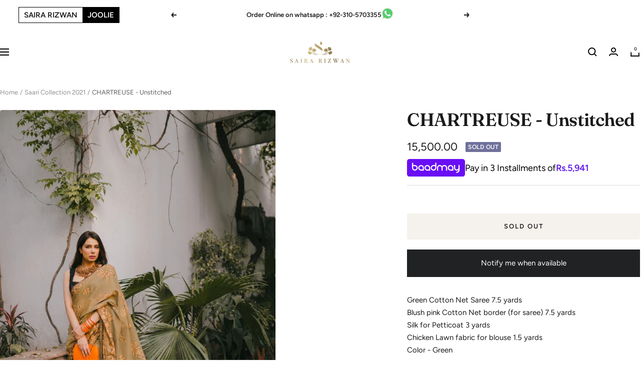

--- FILE ---
content_type: text/css
request_url: https://sairarizwan.pk/cdn/shop/t/30/assets/custom.css?v=168655570849150710331767877383
body_size: -239
content:
@media (min-width:767px){.product-facet{flex-direction:column}.product-facet__filter-list{display:flex;justify-content:space-between;gap:1%}.product-facet__aside{width:30%}.product-facet__filter-item+.product-facet__filter-item{border-top:none!important}.text-loop-content span{font-size:14px!important}}.cstm-prdt{position:absolute;top:0;width:100%;overflow:hidden;background:#000;color:#fff}.text-loop{display:flex;flex-wrap:nowrap;overflow:hidden;-webkit-user-select:none;user-select:none}.text-loop-content{display:flex;flex-shrink:0;justify-content:space-around;animation:scroll-marquee 18s linear infinite}.text-loop-content.l1{animation:scroll-marquee 40s linear infinite}.text-loop-content span{display:inline-block;padding:3px 20px;font-size:12px;font-weight:700;white-space:nowrap}@keyframes scroll-marquee{0%{transform:translateZ(0)}to{transform:translate3d(-100%,0,0)}}.announcement-bar__message p{font-weight:600}body.joolie-layout .header{background:#fff;color:#000;box-shadow:0 1px #fff}.mobile-nav .mobile-nav .mobile-nav__link{padding:0;color:#000}.page-content h2,.page-content h1,.page-content h3,.page-content h4,.page-content h5,.page-content p{color:#000}.drawer__content ul.mobile-nav li.mobile-nav__item a[href="/collections/ready-to-ship"]{color:red}
/*# sourceMappingURL=/cdn/shop/t/30/assets/custom.css.map?v=168655570849150710331767877383 */


--- FILE ---
content_type: text/css
request_url: https://cdn.shopify.com/extensions/0495b642-0d5e-431c-9450-4ef2155bb17f/sizewise-14/assets/size_chart.css
body_size: 1109
content:
.ws-sizechart-modal.ws-sizechart--popup {
	position: fixed;
	left: 0;
	top: 0;
	bottom: 0;
	right: 0;
	width: 100%;
	height: 100%;
	overflow: auto;
	padding: 30px 15px;
	/* display: none; */
	display: flex;
	align-items: center;
	z-index: -1;
	opacity: 0;

}

.ws-sizechart-modal.ws-sizechart--popup.popupOpen {
	z-index: 9999;
	opacity: 1;
}

.ws-sizechart-modal.ws-sizechart--popup .ws-sizechart-modal-dialog {
	margin: auto;
	background-color: #fff;
	padding: 20px;
	padding-top: 10px;
	max-width: 1000px;
	width: 100%;
	text-align: left;
	z-index: 999;
	box-shadow: 0px 0px 30px 6px rgba(0, 0, 0, 0.1);
	border-radius: 0px;
	transform: translateY(-100%);
	opacity: 0;
	-webkit-transition: 0.3s all;
	-moz-transition: 0.3s all;
	-o-transition: 0.3s all;
	-ms-transition: 0.3s all;
	transition: 0.3s all;
}

.ws-sizechart-modal.ws-sizechart--popup.popupOpen .ws-sizechart-modal-dialog {
	transform: translateY(0);
	opacity: 1;
}

.ws-sizechart-modal.ws-sizechart--drawer {
	position: fixed;
	top: 0;
	bottom: 0;
	right: 0;
	left: 0;
	z-index: 99;
	visibility: hidden;
	/* opacity: 0; */
	transition: visibility opacity 0.2s;

}

.ws-sizechart-modal.ws-sizechart--drawer.popupOpen {
	visibility: visible;
	/* opacity: 1; */
	transition: none;
}

.ws-sizechart-modal.ws-sizechart--drawer .ws-sizechart-modal-dialog {
	position: fixed;
	right: 0;
	top: 0;
	bottom: 0;
	max-width: 600px;
	width: 100%;
	height: 100%;
	/* background-color: rgba(51,51,51,.9); */
	background-color: #fff;
	display: flex;
	flex-direction: column;
	-webkit-transform: translateX(100%);
	transform: translateX(100%);
	transition: -webkit-transform 0.2s;
	transition: transform 0.2s;
	transition: transform 0.2s, -webkit-transform 0.2s;
	transition-timing-function: ease-in-out;
}

.ws-sizechart-modal.ws-sizechart--drawer.popupOpen .ws-sizechart-modal-dialog {
	-webkit-transform: translateX(0);
	transform: translateX(0);
}

.ws-sizechart-modal.ws-sizechart--drawer .ws-sizechart-modal-content {
	height: 100%;
	display: flex;
	flex-direction: column;
	overflow-y: auto;
}

.ws-sizechart-modal.ws-sizechart--drawer .ws-sizechart-modal-body {
	height: 100%;
	overflow-y: auto;
	padding: 20px;
}

.ws-sizechart-modal .ws-sizechart-modal-header {
	display: flex;
	justify-content: space-between;
	align-items: center;
}

.ws-sizechart-modal.ws-sizechart--drawer .ws-sizechart-modal-header {
	padding: 10px 20px;
}

.ws-sizechart-modal.ws-sizechart--popup .ws-sizechart-modal-header {
	padding-block: 10px;
	padding-bottom: 20px;
}

.ws-sizechart-modal .ws-sizechart-modal-header .ws-sizechart-modal-header--title {
	font-size: 20px;
	font-weight: 600;
	margin: 0;
	color: #1f2937;
	white-space: nowrap;
	overflow: hidden;
	text-overflow: ellipsis;
	width: 100%;
}

.ws-sizechart-modal.ws-sizechart--popup .ws-sizechart-modal-header .ws-sizechart-modal-header--title {
	font-size: 20px;
	font-weight: 600;
	margin: 0;
	color: #1f2937;
}

.ws-sizechart-modal .ws-sizechart-dismiss-trigger {
	display: flex;
	padding: 6px;
	border: 1px solid #d1d5db;
	background-color: #e5e7eb;
	cursor: pointer;
	border: none;
	background-color: transparent
}

.ws--sizechart--trigger {
	border: none;
	text-transform: capitalize;
	display: none;
	align-items: center;
	justify-content: center;
	gap: 10px;
	cursor: pointer;

}

.ws--sizechart--trigger svg {
	width: 30px;
	height: 30px;

}

.ws-grid {
	display: grid;
}

.ws-flex {
	display: flex;
}

.ws-flex-col {
	flex-direction: column;
}

.ws-gap-4 {
	gap: 16px;
}

.ws-gap-5 {
	gap: 20px;
}

.ws-gap-6 {
	gap: 24px;
}

.ws-img-fluid {
	width: 100%;
	height: auto;
	display: block;
}

.ws-grid-cols-10 {
	grid-template-columns: repeat(1, minmax(0, 1fr));
}

@media (min-width: 640px) {
	.ws-grid-cols-10 {
		grid-template-columns: repeat(10, minmax(0, 1fr));
	}

	.ws-col-span-3 {
		grid-column: span 3 / span 3;
	}

	.ws-col-span-4 {
		grid-column: span 4 / span 4;
	}

	.ws-col-span-5 {
		grid-column: span 5 / span 5;
	}

	.ws-col-span-6 {
		grid-column: span 6 / span 6;
	}

	.ws-col-span-7 {
		grid-column: span 7 / span 7;
	}
}

.ws-sizechart--wrap {}

/* Table Block  */
.ws-sizechart--wrap .ws-block--TABLE {}

.ws-sizechart--wrap .ws-block--TABLE .ws-block--TABLE-bottom-caption,
.ws-sizechart--wrap .ws-block--TABLE .ws-block--TABLE-top-caption {
	font-size: 14px;
	font-weight: 600;
	margin: 10px;
	text-align: center;
	line-height: 1.4;
}

.ws-sizechart--wrap .ws-block--TABLE table {
	width: 100%;
	max-width: 100%;
	border-collapse: collapse;
}

.ws-sizechart--wrap .ws-block--TABLE table td,
.ws-sizechart--wrap .ws-block--TABLE table th {
	padding: 10px;
	line-height: 1.4;
	border: 1px solid #d1d5db;
	/* min-width: 80px; */
	font-size: 12px;
	text-align: center;
	color: #000
}

.ws-sizechart--wrap .ws-block--TABLE .ws-table td {
	font-weight: 500;
}

.ws-sizechart--wrap .ws-block--TABLE .ws-table th {
	font-weight: bold;
	background-color: #e5e7eb;
	white-space: nowrap;
}

.ws-sizechart--wrap .ws-table-responsive {
	width: 100%;
	overflow-x: auto;
	-webkit-overflow-scrolling: touch;
	-ms-overflow-style: -ms-autohiding-scrollbar;
}

.ws-block--TABLE .ws-block--TABLE-unit {
	display: flex;
	justify-content: center;
	gap: 10px;
	margin-bottom: 10px;
}

.ws-block--TABLE .ws-block--TABLE-unit button {
	padding: 0;
	border: none;
	font-size: 14px;
	background-color: transparent;
}

.ws-block--TABLE .ws-block--TABLE-unit button.active {
	text-decoration: underline;
}

@media (min-width: 640px) {
	.ws-sizechart--wrap .ws-block--TABLE .ws-table td,
	.ws-sizechart--wrap .ws-block--TABLE .ws-table th {
		font-size: 14px;
	}
}

@media (min-width: 768px) {

	.ws-sizechart--wrap .ws-block--TABLE .ws-block--TABLE-bottom-caption,
	.ws-sizechart--wrap .ws-block--TABLE .ws-block--TABLE-top-caption {
		font-size: 16px;
	}

	.ws-sizechart--wrap .ws-block--TABLE .ws-table td,
	.ws-sizechart--wrap .ws-block--TABLE .ws-table th {
		font-size: 16px;
	}
}

/* Tabs Styling */
.ws-sizechart--wrap .ws-block--TABS .ws-block--TABS-wrap .ws-block--TABS-nav ul {
	list-style: none;
	display: flex;
	flex-wrap: nowrap;
	padding: 0;
	margin: 0;
	overflow-y: auto;
	position: relative;

}

.ws-sizechart--wrap .ws-block--TABS .ws-block--TABS-wrap .ws-block--TABS-nav ul::before {
	background-color: #e5e7eb;
	content: "";
	display: block;
	position: absolute;
	bottom: 0;
	width: 100%;
	height: 2px;
	z-index: -1;
}

.ws-sizechart--wrap .ws-block--TABS .ws-block--TABS-wrap .ws-block--TABS-nav ul li button {
	border: 1px solid #d1d5db;
	padding: 8px 15px;
	font-size: 14px;
	text-transform: uppercase;
	white-space: nowrap;
	background-color: #e5e7eb;

}

.ws-sizechart--wrap .ws-block--TABS .ws-block--TABS-wrap .ws-block--TABS-nav ul li.active button {
	border-bottom-color: transparent;
	background-color: #ffffff;
}

.ws-sizechart--wrap .ws-block--TABS .ws-block--TABS-wrap .ws-block--TABS-pans .ws-block--TABS-pan p {
	font-size: 14px;
	margin-block: 14px;
}

@media (min-width: 768px) {
	.ws-sizechart--wrap .ws-block--TABS .ws-block--TABS-wrap .ws-block--TABS-pans .ws-block--TABS-pan p {
		font-size: 16px;
	}
}

.ws-sizechart--wrap .ws-block--RICHTEXT {}

.ws-sizechart--wrap .ws-block--RICHTEXT p {
	margin-block: 14px;
	font-size: 14px;
}

.ws-sizechart--wrap .ws-block--RICHTEXT h1,
.ws-sizechart--wrap .ws-block--RICHTEXT h2,
.ws-sizechart--wrap .ws-block--RICHTEXT h3,
.ws-sizechart--wrap .ws-block--RICHTEXT h4,
.ws-sizechart--wrap .ws-block--RICHTEXT h5,
.ws-sizechart--wrap .ws-block--RICHTEXT h6 {
	margin-block: 14px;
}

.ws-sizechart--wrap .ws-block--RICHTEXT ul,
.ws-sizechart--wrap .ws-block--RICHTEXT ol {
	list-style: unset;
	margin-block: 16px;
	padding-left: 25px;
}

@media (min-width: 768px) {
	.ws-sizechart--wrap .ws-block--RICHTEXT p {
		font-size: 16px;
	}
}

.ws-sizechart--option-tab-nav-wrap {
	margin-bottom: 20px;
	/* margin-top: 10px; */
	border-bottom: 1px solid #d1d5db;
	border-top: 1px solid #d1d5db
}

.ws-sizechart--option-tab-nav-wrap .ws-sizechart--option-tab-nav {
	display: flex
}

.ws-sizechart--option-tab-nav-wrap .ws-sizechart--option-tab-nav button {
	flex: 1;
	display: block;
	border: none;
	background-color: transparent;
	padding: 10px;
	font-size: 16px;
	font-weight: 500;
	text-transform: uppercase
}

.ws-sizechart--option-tab-nav-wrap .ws-sizechart--option-tab-nav button.active {
	background-color: #e5e7eb
}

.ws-recommendation--wrap .ws-recommendation--box {
	border: 1.5px solid #d1d5db;
	border-radius: 4px
}

.ws-recommendation--wrap .ws-recommendation--box .ws-recommendation--box-header {
	background-color: #e5e7eb;
	padding: 10px 16px
}

.ws-recommendation--wrap .ws-recommendation--box .ws-recommendation--box-header .ws-recommendation--box-header-heading {
	margin: 0;
	color: #000
}

.ws-recommendation--wrap .ws-recommendation--box .ws-recommendation--box-body {
	padding: 22px 16px
}

.ws-recommendation--wrap .ws-recommendation--box .ws-recommendation--box-body .ws-recommendation--box-inner {
	display: flex;
	flex-direction: column;
	gap: 20px
}

.ws-recommendation--wrap .ws-recommendation--box .ws-recommendation--box-body .ws-recommendation--box-inner .ws-recommendation--box-field {
	display: flex;
	flex-direction: column;
	gap: 8px
}

.ws-recommendation--wrap .ws-recommendation--box .ws-recommendation--box-body .ws-recommendation--box-inner .ws-recommendation--box-field .ws-recommendation--box-field-label {
	font-size: 16px;
	margin: 0;
	line-height: 16px;
	color: #000
}

.ws-recommendation--wrap .ws-recommendation--box .ws-recommendation--box-body .ws-recommendation--box-inner .ws-recommendation--box-field select {
	padding: 14px 12px;
	font-size: 14px;
	border-color: #d1d5db;
	border-radius: 4px;
	background-color: transparent;
	color: #000
}

.ws-recommendation--wrap .ws-recommendation--box .ws-recommendation--box-body .ws-recommendation--box-inner .ws-recommendation--box-field .ws-recommendation--box-field-radios-wrap {
	display: flex;
	gap: 24px
}

.ws-recommendation--wrap .ws-recommendation--box .ws-recommendation--box-body .ws-recommendation--box-inner .ws-recommendation--box-field .ws-recommendation--box-field-radio {
	display: flex;
	align-items: center;
	gap: 10px
}

.ws-recommendation--wrap .ws-recommendation--box .ws-recommendation--box-body .ws-recommendation--box-inner .ws-recommendation--box-field .ws-recommendation--box-field-radio input {
	width: 18px;
	height: 18px;
	color: #000;
	margin: 0
}

.ws-recommendation--wrap .ws-recommendation--box .ws-recommendation--box-body .ws-recommendation--box-inner .ws-recommendation--box-field .ws-recommendation--box-field-radio label {
	font-size: 16px;
	margin: 0;
	line-height: 16px;
	color: #000
}

.ws-recommendation--wrap .ws-recommendation--box .ws-recommendation--box-body .ws-recommendation--box-inner .ws-recommendation--box-field .ws-recommendation--box-field-helptext {
	font-size: 14px;
	margin: 0;
	line-height: 14px
}

.ws-recommendation--wrap .ws-recommendation--box .ws-recommendation--box-footer {
	background-color: #e5e7eb;
	padding: 16px
}

.ws-recommendation--wrap .ws-recommendation--box .ws-recommendation--box-footer .ws-recommendation--box-footer-inner {
	display: flex;
	flex-direction: column;
	gap: 24px
}

.ws-recommendation--wrap .ws-recommendation--box .ws-recommendation--box-footer .ws-recommendation--box-result h2 {
	margin: 0;
	font-size: 24px;
	line-height: 24px;
	color: #000
}

.ws-recommendation--wrap .ws-recommendation--box .ws-recommendation--box-footer .ws-recommendation--box-result h3 {
	font-size: 20px;
	margin: 0;
	line-height: 20px;
	color: #000
}

.ws-recommendation--wrap .ws-recommendation--box .ws-recommendation--box-footer .ws-recommendation--box-result>div {
	display: flex;
	flex-direction: column;
	gap: 12px
}

.ws-recommendation--wrap .ws-recommendation--box .ws-recommendation--box-footer .ws-recommendation--box-more-sizes {
	display: flex;
	flex-direction: column;
	gap: 16px
}

.ws-recommendation--wrap .ws-recommendation--box .ws-recommendation--box-footer .ws-recommendation--box-more-sizes h3 {
	margin: 0;
	font-size: 18px;
	line-height: 18px;
	color: #000
}

.ws-recommendation--wrap .ws-recommendation--box .ws-recommendation--box-footer .ws-recommendation--box-more-sizes .ws-recommendation--box-more-sizes-buttons {
	display: flex;
	gap: 10px;
	flex-wrap: wrap
}

.ws-recommendation--wrap .ws-recommendation--box .ws-recommendation--box-footer .ws-recommendation--box-more-sizes .ws-recommendation--box-more-sizes-buttons button {
	display: block;
	border: none;
	background-color: #b5b5b5;
	color: #fff;
	font-weight: 700;
	padding: 10px 30px;
	font-size: 16px;
	text-transform: uppercase
}

.ws-recommendation--wrap .ws-recommendation--box .ws-recommendation--box-footer .ws-recommendation--box-more-sizes .ws-recommendation--box-more-sizes-buttons button.active {
	background-color: #303030;
	color: #fff
}

--- FILE ---
content_type: text/javascript
request_url: https://sairarizwan.pk/cdn/shop/t/30/assets/custom.js?v=167639537848865775061760610661
body_size: -551
content:
//# sourceMappingURL=/cdn/shop/t/30/assets/custom.js.map?v=167639537848865775061760610661


--- FILE ---
content_type: text/javascript; charset=utf-8
request_url: https://sairarizwan.pk/products/chartreuse-unstitched.js
body_size: -28
content:
{"id":6593347092678,"title":"CHARTREUSE - Unstitched","handle":"chartreuse-unstitched","description":"Green Cotton Net Saree 7.5 yards \u003cbr data-mce-fragment=\"1\"\u003eBlush pink Cotton Net border (for saree) 7.5 yards \u003cbr data-mce-fragment=\"1\"\u003eSilk for Petticoat 3 yards \u003cbr data-mce-fragment=\"1\"\u003eChicken Lawn fabric for blouse 1.5 yards\u003cbr\u003eColor - Green\u003cbr\u003e\u003cbr\u003e\n\u003cul\u003e\n\u003cli\u003eThe delivery time for this outfit will be 10 – 12 working days.\u003c\/li\u003e\n\u003c\/ul\u003e","published_at":"2021-03-29T17:47:04+05:00","created_at":"2021-03-29T17:46:02+05:00","vendor":"Saira Rizwan","type":"Saari","tags":["Ahsin","New in","Saarii","Sale-Dec"],"price":1550000,"price_min":1550000,"price_max":1550000,"available":false,"price_varies":false,"compare_at_price":null,"compare_at_price_min":0,"compare_at_price_max":0,"compare_at_price_varies":false,"variants":[{"id":39490529198278,"title":"Default Title","option1":"Default Title","option2":null,"option3":null,"sku":null,"requires_shipping":true,"taxable":false,"featured_image":null,"available":false,"name":"CHARTREUSE - Unstitched","public_title":null,"options":["Default Title"],"price":1550000,"weight":5000,"compare_at_price":null,"inventory_management":"shopify","barcode":null,"requires_selling_plan":false,"selling_plan_allocations":[]}],"images":["\/\/cdn.shopify.com\/s\/files\/1\/0533\/2910\/0998\/products\/IMG_0992.jpg?v=1621916549","\/\/cdn.shopify.com\/s\/files\/1\/0533\/2910\/0998\/products\/IMG_0993.jpg?v=1621916549","\/\/cdn.shopify.com\/s\/files\/1\/0533\/2910\/0998\/products\/IMG_0994.jpg?v=1621916549","\/\/cdn.shopify.com\/s\/files\/1\/0533\/2910\/0998\/products\/DSC04779.jpg?v=1621916485","\/\/cdn.shopify.com\/s\/files\/1\/0533\/2910\/0998\/products\/DSC04783.jpg?v=1621916485","\/\/cdn.shopify.com\/s\/files\/1\/0533\/2910\/0998\/products\/DSC04863.jpg?v=1621916485"],"featured_image":"\/\/cdn.shopify.com\/s\/files\/1\/0533\/2910\/0998\/products\/IMG_0992.jpg?v=1621916549","options":[{"name":"Title","position":1,"values":["Default Title"]}],"url":"\/products\/chartreuse-unstitched","media":[{"alt":null,"id":21356127781062,"position":1,"preview_image":{"aspect_ratio":0.667,"height":1500,"width":1000,"src":"https:\/\/cdn.shopify.com\/s\/files\/1\/0533\/2910\/0998\/products\/IMG_0992.jpg?v=1621916549"},"aspect_ratio":0.667,"height":1500,"media_type":"image","src":"https:\/\/cdn.shopify.com\/s\/files\/1\/0533\/2910\/0998\/products\/IMG_0992.jpg?v=1621916549","width":1000},{"alt":null,"id":21356127715526,"position":2,"preview_image":{"aspect_ratio":0.667,"height":1500,"width":1000,"src":"https:\/\/cdn.shopify.com\/s\/files\/1\/0533\/2910\/0998\/products\/IMG_0993.jpg?v=1621916549"},"aspect_ratio":0.667,"height":1500,"media_type":"image","src":"https:\/\/cdn.shopify.com\/s\/files\/1\/0533\/2910\/0998\/products\/IMG_0993.jpg?v=1621916549","width":1000},{"alt":null,"id":21356127748294,"position":3,"preview_image":{"aspect_ratio":0.667,"height":1500,"width":1000,"src":"https:\/\/cdn.shopify.com\/s\/files\/1\/0533\/2910\/0998\/products\/IMG_0994.jpg?v=1621916549"},"aspect_ratio":0.667,"height":1500,"media_type":"image","src":"https:\/\/cdn.shopify.com\/s\/files\/1\/0533\/2910\/0998\/products\/IMG_0994.jpg?v=1621916549","width":1000},{"alt":null,"id":20575849742534,"position":4,"preview_image":{"aspect_ratio":0.667,"height":1500,"width":1000,"src":"https:\/\/cdn.shopify.com\/s\/files\/1\/0533\/2910\/0998\/products\/DSC04779.jpg?v=1621916485"},"aspect_ratio":0.667,"height":1500,"media_type":"image","src":"https:\/\/cdn.shopify.com\/s\/files\/1\/0533\/2910\/0998\/products\/DSC04779.jpg?v=1621916485","width":1000},{"alt":null,"id":20575849775302,"position":5,"preview_image":{"aspect_ratio":0.667,"height":1500,"width":1000,"src":"https:\/\/cdn.shopify.com\/s\/files\/1\/0533\/2910\/0998\/products\/DSC04783.jpg?v=1621916485"},"aspect_ratio":0.667,"height":1500,"media_type":"image","src":"https:\/\/cdn.shopify.com\/s\/files\/1\/0533\/2910\/0998\/products\/DSC04783.jpg?v=1621916485","width":1000},{"alt":null,"id":20575849971910,"position":6,"preview_image":{"aspect_ratio":0.667,"height":1500,"width":1000,"src":"https:\/\/cdn.shopify.com\/s\/files\/1\/0533\/2910\/0998\/products\/DSC04863.jpg?v=1621916485"},"aspect_ratio":0.667,"height":1500,"media_type":"image","src":"https:\/\/cdn.shopify.com\/s\/files\/1\/0533\/2910\/0998\/products\/DSC04863.jpg?v=1621916485","width":1000}],"requires_selling_plan":false,"selling_plan_groups":[]}

--- FILE ---
content_type: text/javascript; charset=utf-8
request_url: https://sairarizwan.pk/products/chartreuse-unstitched.js
body_size: 127
content:
{"id":6593347092678,"title":"CHARTREUSE - Unstitched","handle":"chartreuse-unstitched","description":"Green Cotton Net Saree 7.5 yards \u003cbr data-mce-fragment=\"1\"\u003eBlush pink Cotton Net border (for saree) 7.5 yards \u003cbr data-mce-fragment=\"1\"\u003eSilk for Petticoat 3 yards \u003cbr data-mce-fragment=\"1\"\u003eChicken Lawn fabric for blouse 1.5 yards\u003cbr\u003eColor - Green\u003cbr\u003e\u003cbr\u003e\n\u003cul\u003e\n\u003cli\u003eThe delivery time for this outfit will be 10 – 12 working days.\u003c\/li\u003e\n\u003c\/ul\u003e","published_at":"2021-03-29T17:47:04+05:00","created_at":"2021-03-29T17:46:02+05:00","vendor":"Saira Rizwan","type":"Saari","tags":["Ahsin","New in","Saarii","Sale-Dec"],"price":1550000,"price_min":1550000,"price_max":1550000,"available":false,"price_varies":false,"compare_at_price":null,"compare_at_price_min":0,"compare_at_price_max":0,"compare_at_price_varies":false,"variants":[{"id":39490529198278,"title":"Default Title","option1":"Default Title","option2":null,"option3":null,"sku":null,"requires_shipping":true,"taxable":false,"featured_image":null,"available":false,"name":"CHARTREUSE - Unstitched","public_title":null,"options":["Default Title"],"price":1550000,"weight":5000,"compare_at_price":null,"inventory_management":"shopify","barcode":null,"requires_selling_plan":false,"selling_plan_allocations":[]}],"images":["\/\/cdn.shopify.com\/s\/files\/1\/0533\/2910\/0998\/products\/IMG_0992.jpg?v=1621916549","\/\/cdn.shopify.com\/s\/files\/1\/0533\/2910\/0998\/products\/IMG_0993.jpg?v=1621916549","\/\/cdn.shopify.com\/s\/files\/1\/0533\/2910\/0998\/products\/IMG_0994.jpg?v=1621916549","\/\/cdn.shopify.com\/s\/files\/1\/0533\/2910\/0998\/products\/DSC04779.jpg?v=1621916485","\/\/cdn.shopify.com\/s\/files\/1\/0533\/2910\/0998\/products\/DSC04783.jpg?v=1621916485","\/\/cdn.shopify.com\/s\/files\/1\/0533\/2910\/0998\/products\/DSC04863.jpg?v=1621916485"],"featured_image":"\/\/cdn.shopify.com\/s\/files\/1\/0533\/2910\/0998\/products\/IMG_0992.jpg?v=1621916549","options":[{"name":"Title","position":1,"values":["Default Title"]}],"url":"\/products\/chartreuse-unstitched","media":[{"alt":null,"id":21356127781062,"position":1,"preview_image":{"aspect_ratio":0.667,"height":1500,"width":1000,"src":"https:\/\/cdn.shopify.com\/s\/files\/1\/0533\/2910\/0998\/products\/IMG_0992.jpg?v=1621916549"},"aspect_ratio":0.667,"height":1500,"media_type":"image","src":"https:\/\/cdn.shopify.com\/s\/files\/1\/0533\/2910\/0998\/products\/IMG_0992.jpg?v=1621916549","width":1000},{"alt":null,"id":21356127715526,"position":2,"preview_image":{"aspect_ratio":0.667,"height":1500,"width":1000,"src":"https:\/\/cdn.shopify.com\/s\/files\/1\/0533\/2910\/0998\/products\/IMG_0993.jpg?v=1621916549"},"aspect_ratio":0.667,"height":1500,"media_type":"image","src":"https:\/\/cdn.shopify.com\/s\/files\/1\/0533\/2910\/0998\/products\/IMG_0993.jpg?v=1621916549","width":1000},{"alt":null,"id":21356127748294,"position":3,"preview_image":{"aspect_ratio":0.667,"height":1500,"width":1000,"src":"https:\/\/cdn.shopify.com\/s\/files\/1\/0533\/2910\/0998\/products\/IMG_0994.jpg?v=1621916549"},"aspect_ratio":0.667,"height":1500,"media_type":"image","src":"https:\/\/cdn.shopify.com\/s\/files\/1\/0533\/2910\/0998\/products\/IMG_0994.jpg?v=1621916549","width":1000},{"alt":null,"id":20575849742534,"position":4,"preview_image":{"aspect_ratio":0.667,"height":1500,"width":1000,"src":"https:\/\/cdn.shopify.com\/s\/files\/1\/0533\/2910\/0998\/products\/DSC04779.jpg?v=1621916485"},"aspect_ratio":0.667,"height":1500,"media_type":"image","src":"https:\/\/cdn.shopify.com\/s\/files\/1\/0533\/2910\/0998\/products\/DSC04779.jpg?v=1621916485","width":1000},{"alt":null,"id":20575849775302,"position":5,"preview_image":{"aspect_ratio":0.667,"height":1500,"width":1000,"src":"https:\/\/cdn.shopify.com\/s\/files\/1\/0533\/2910\/0998\/products\/DSC04783.jpg?v=1621916485"},"aspect_ratio":0.667,"height":1500,"media_type":"image","src":"https:\/\/cdn.shopify.com\/s\/files\/1\/0533\/2910\/0998\/products\/DSC04783.jpg?v=1621916485","width":1000},{"alt":null,"id":20575849971910,"position":6,"preview_image":{"aspect_ratio":0.667,"height":1500,"width":1000,"src":"https:\/\/cdn.shopify.com\/s\/files\/1\/0533\/2910\/0998\/products\/DSC04863.jpg?v=1621916485"},"aspect_ratio":0.667,"height":1500,"media_type":"image","src":"https:\/\/cdn.shopify.com\/s\/files\/1\/0533\/2910\/0998\/products\/DSC04863.jpg?v=1621916485","width":1000}],"requires_selling_plan":false,"selling_plan_groups":[]}

--- FILE ---
content_type: text/javascript; charset=utf-8
request_url: https://sairarizwan.pk/products/chartreuse-unstitched.js
body_size: 555
content:
{"id":6593347092678,"title":"CHARTREUSE - Unstitched","handle":"chartreuse-unstitched","description":"Green Cotton Net Saree 7.5 yards \u003cbr data-mce-fragment=\"1\"\u003eBlush pink Cotton Net border (for saree) 7.5 yards \u003cbr data-mce-fragment=\"1\"\u003eSilk for Petticoat 3 yards \u003cbr data-mce-fragment=\"1\"\u003eChicken Lawn fabric for blouse 1.5 yards\u003cbr\u003eColor - Green\u003cbr\u003e\u003cbr\u003e\n\u003cul\u003e\n\u003cli\u003eThe delivery time for this outfit will be 10 – 12 working days.\u003c\/li\u003e\n\u003c\/ul\u003e","published_at":"2021-03-29T17:47:04+05:00","created_at":"2021-03-29T17:46:02+05:00","vendor":"Saira Rizwan","type":"Saari","tags":["Ahsin","New in","Saarii","Sale-Dec"],"price":1550000,"price_min":1550000,"price_max":1550000,"available":false,"price_varies":false,"compare_at_price":null,"compare_at_price_min":0,"compare_at_price_max":0,"compare_at_price_varies":false,"variants":[{"id":39490529198278,"title":"Default Title","option1":"Default Title","option2":null,"option3":null,"sku":null,"requires_shipping":true,"taxable":false,"featured_image":null,"available":false,"name":"CHARTREUSE - Unstitched","public_title":null,"options":["Default Title"],"price":1550000,"weight":5000,"compare_at_price":null,"inventory_management":"shopify","barcode":null,"requires_selling_plan":false,"selling_plan_allocations":[]}],"images":["\/\/cdn.shopify.com\/s\/files\/1\/0533\/2910\/0998\/products\/IMG_0992.jpg?v=1621916549","\/\/cdn.shopify.com\/s\/files\/1\/0533\/2910\/0998\/products\/IMG_0993.jpg?v=1621916549","\/\/cdn.shopify.com\/s\/files\/1\/0533\/2910\/0998\/products\/IMG_0994.jpg?v=1621916549","\/\/cdn.shopify.com\/s\/files\/1\/0533\/2910\/0998\/products\/DSC04779.jpg?v=1621916485","\/\/cdn.shopify.com\/s\/files\/1\/0533\/2910\/0998\/products\/DSC04783.jpg?v=1621916485","\/\/cdn.shopify.com\/s\/files\/1\/0533\/2910\/0998\/products\/DSC04863.jpg?v=1621916485"],"featured_image":"\/\/cdn.shopify.com\/s\/files\/1\/0533\/2910\/0998\/products\/IMG_0992.jpg?v=1621916549","options":[{"name":"Title","position":1,"values":["Default Title"]}],"url":"\/products\/chartreuse-unstitched","media":[{"alt":null,"id":21356127781062,"position":1,"preview_image":{"aspect_ratio":0.667,"height":1500,"width":1000,"src":"https:\/\/cdn.shopify.com\/s\/files\/1\/0533\/2910\/0998\/products\/IMG_0992.jpg?v=1621916549"},"aspect_ratio":0.667,"height":1500,"media_type":"image","src":"https:\/\/cdn.shopify.com\/s\/files\/1\/0533\/2910\/0998\/products\/IMG_0992.jpg?v=1621916549","width":1000},{"alt":null,"id":21356127715526,"position":2,"preview_image":{"aspect_ratio":0.667,"height":1500,"width":1000,"src":"https:\/\/cdn.shopify.com\/s\/files\/1\/0533\/2910\/0998\/products\/IMG_0993.jpg?v=1621916549"},"aspect_ratio":0.667,"height":1500,"media_type":"image","src":"https:\/\/cdn.shopify.com\/s\/files\/1\/0533\/2910\/0998\/products\/IMG_0993.jpg?v=1621916549","width":1000},{"alt":null,"id":21356127748294,"position":3,"preview_image":{"aspect_ratio":0.667,"height":1500,"width":1000,"src":"https:\/\/cdn.shopify.com\/s\/files\/1\/0533\/2910\/0998\/products\/IMG_0994.jpg?v=1621916549"},"aspect_ratio":0.667,"height":1500,"media_type":"image","src":"https:\/\/cdn.shopify.com\/s\/files\/1\/0533\/2910\/0998\/products\/IMG_0994.jpg?v=1621916549","width":1000},{"alt":null,"id":20575849742534,"position":4,"preview_image":{"aspect_ratio":0.667,"height":1500,"width":1000,"src":"https:\/\/cdn.shopify.com\/s\/files\/1\/0533\/2910\/0998\/products\/DSC04779.jpg?v=1621916485"},"aspect_ratio":0.667,"height":1500,"media_type":"image","src":"https:\/\/cdn.shopify.com\/s\/files\/1\/0533\/2910\/0998\/products\/DSC04779.jpg?v=1621916485","width":1000},{"alt":null,"id":20575849775302,"position":5,"preview_image":{"aspect_ratio":0.667,"height":1500,"width":1000,"src":"https:\/\/cdn.shopify.com\/s\/files\/1\/0533\/2910\/0998\/products\/DSC04783.jpg?v=1621916485"},"aspect_ratio":0.667,"height":1500,"media_type":"image","src":"https:\/\/cdn.shopify.com\/s\/files\/1\/0533\/2910\/0998\/products\/DSC04783.jpg?v=1621916485","width":1000},{"alt":null,"id":20575849971910,"position":6,"preview_image":{"aspect_ratio":0.667,"height":1500,"width":1000,"src":"https:\/\/cdn.shopify.com\/s\/files\/1\/0533\/2910\/0998\/products\/DSC04863.jpg?v=1621916485"},"aspect_ratio":0.667,"height":1500,"media_type":"image","src":"https:\/\/cdn.shopify.com\/s\/files\/1\/0533\/2910\/0998\/products\/DSC04863.jpg?v=1621916485","width":1000}],"requires_selling_plan":false,"selling_plan_groups":[]}